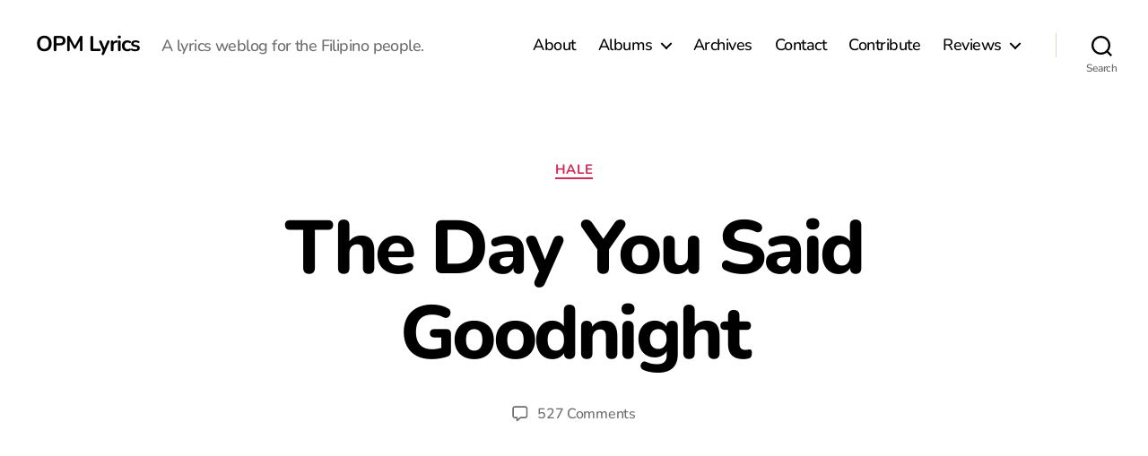

--- FILE ---
content_type: text/html; charset=utf-8
request_url: https://disqus.com/embed/comments/?base=default&f=rebelpixel-lyrics&t_i=103%20http%3A%2F%2Flyrics.rebelpixel.com%2F%3Fp%3D103&t_u=https%3A%2F%2Flyrics.rebelpixel.com%2F2005%2F06%2Fthe-day-you-said-goodnight%2F&t_e=The%20Day%20You%20Said%20Goodnight&t_d=The%20Day%20You%20Said%20Goodnight&t_t=The%20Day%20You%20Said%20Goodnight&s_o=default
body_size: 5917
content:
<!DOCTYPE html>

<html lang="en" dir="ltr" class="not-supported type-">

<head>
    <title>Disqus Comments</title>

    
    <meta name="viewport" content="width=device-width, initial-scale=1, maximum-scale=1, user-scalable=no">
    <meta http-equiv="X-UA-Compatible" content="IE=edge"/>

    <style>
        .alert--warning {
            border-radius: 3px;
            padding: 10px 15px;
            margin-bottom: 10px;
            background-color: #FFE070;
            color: #A47703;
        }

        .alert--warning a,
        .alert--warning a:hover,
        .alert--warning strong {
            color: #A47703;
            font-weight: bold;
        }

        .alert--error p,
        .alert--warning p {
            margin-top: 5px;
            margin-bottom: 5px;
        }
        
        </style>
    
    <style>
        
        html, body {
            overflow-y: auto;
            height: 100%;
        }
        

        #error {
            display: none;
        }

        .clearfix:after {
            content: "";
            display: block;
            height: 0;
            clear: both;
            visibility: hidden;
        }

        
    </style>

</head>
<body>
    

    
    <div id="error" class="alert--error">
        <p>We were unable to load Disqus. If you are a moderator please see our <a href="https://docs.disqus.com/help/83/"> troubleshooting guide</a>. </p>
    </div>

    
    <script type="text/json" id="disqus-forumData">{"session":{"canModerate":false,"audienceSyncVerified":false,"canReply":true,"mustVerify":false,"recaptchaPublicKey":"6LfHFZceAAAAAIuuLSZamKv3WEAGGTgqB_E7G7f3","mustVerifyEmail":false},"forum":{"aetBannerConfirmation":null,"founder":"46884251","twitterName":null,"commentsLinkOne":"1 Comment","guidelines":null,"disableDisqusBrandingOnPolls":false,"commentsLinkZero":"0 Comments","disableDisqusBranding":false,"id":"rebelpixel-lyrics","createdAt":"2016-08-29T05:26:48.521239","category":"Culture","aetBannerEnabled":false,"aetBannerTitle":null,"raw_guidelines":null,"initialCommentCount":null,"votingType":null,"daysUnapproveNewUsers":null,"installCompleted":true,"moderatorBadgeText":"","commentPolicyText":null,"aetEnabled":false,"channel":null,"sort":4,"description":null,"organizationHasBadges":true,"newPolicy":true,"raw_description":null,"customFont":null,"language":"en","adsReviewStatus":1,"commentsPlaceholderTextEmpty":null,"daysAlive":0,"forumCategory":{"date_added":"2016-01-28T01:54:31","id":3,"name":"Culture"},"linkColor":null,"colorScheme":"auto","pk":"4517991","commentsPlaceholderTextPopulated":null,"permissions":{},"commentPolicyLink":null,"aetBannerDescription":null,"favicon":{"permalink":"https://disqus.com/api/forums/favicons/rebelpixel-lyrics.jpg","cache":"//a.disquscdn.com/1763052994/images/favicon-default.png"},"name":"Lyrics!","commentsLinkMultiple":"{num} Comments","settings":{"threadRatingsEnabled":false,"adsDRNativeEnabled":true,"behindClickEnabled":false,"disable3rdPartyTrackers":false,"adsVideoEnabled":true,"adsProductVideoEnabled":true,"adsPositionBottomEnabled":true,"ssoRequired":false,"contextualAiPollsEnabled":false,"unapproveLinks":false,"adsPositionRecommendationsEnabled":false,"adsEnabled":true,"adsProductLinksThumbnailsEnabled":true,"hasCustomAvatar":false,"organicDiscoveryEnabled":false,"adsProductDisplayEnabled":false,"adsProductLinksEnabled":true,"audienceSyncEnabled":false,"threadReactionsEnabled":false,"linkAffiliationEnabled":true,"adsPositionAiPollsEnabled":false,"disableSocialShare":false,"adsPositionTopEnabled":true,"adsProductStoriesEnabled":true,"sidebarEnabled":false,"adultContent":false,"allowAnonVotes":false,"gifPickerEnabled":true,"mustVerify":true,"badgesEnabled":false,"mustVerifyEmail":true,"allowAnonPost":false,"unapproveNewUsersEnabled":false,"mediaembedEnabled":true,"aiPollsEnabled":false,"userIdentityDisabled":false,"adsPositionPollEnabled":false,"discoveryLocked":false,"validateAllPosts":false,"adsSettingsLocked":false,"isVIP":false,"adsPositionInthreadEnabled":true},"organizationId":1765179,"typeface":"auto","url":null,"daysThreadAlive":0,"avatar":{"small":{"permalink":"https://disqus.com/api/forums/avatars/rebelpixel-lyrics.jpg?size=32","cache":"//a.disquscdn.com/1763052994/images/noavatar32.png"},"large":{"permalink":"https://disqus.com/api/forums/avatars/rebelpixel-lyrics.jpg?size=92","cache":"//a.disquscdn.com/1763052994/images/noavatar92.png"}},"signedUrl":null}}</script>

    <div id="postCompatContainer"><div class="comment__wrapper"><div class="comment__name clearfix"><img class="comment__avatar" src="//a.disquscdn.com/1763052994/images/noavatar92.png" width="32" height="32" /><strong><a href="">Smithk2</a></strong> &bull; 10 years ago
        </div><div class="comment__content"><p>Great blog! I am loving it!! Will come back again. I am taking your feeds also aaccdcdedfbbbcee</p></div></div><div class="comment__wrapper"><div class="comment__name clearfix"><img class="comment__avatar" src="//a.disquscdn.com/1763052994/images/noavatar92.png" width="32" height="32" /><strong><a href="">Monika</a></strong> &bull; 11 years ago
        </div><div class="comment__content"><p>I see a lot of interesting articles on your page.</p><p>You have to spend a lot of time writing, i know how to save you a lot of work, <br>there is a tool that creates unique, SEO friendly <br>articles in couple of minutes, just search in google  - laranita's free content source</p></div></div><div class="comment__wrapper"><div class="comment__name clearfix"><img class="comment__avatar" src="//a.disquscdn.com/1763052994/images/noavatar92.png" width="32" height="32" /><strong><a href="">Michael</a></strong> &bull; 14 years ago
        </div><div class="comment__content"><p>Astig</p></div></div><div class="comment__wrapper"><div class="comment__name clearfix"><img class="comment__avatar" src="//a.disquscdn.com/1763052994/images/noavatar92.png" width="32" height="32" /><strong><a href="">Ladnor</a></strong> &bull; 14 years ago
        </div><div class="comment__content"><p>nice song</p></div></div><div class="comment__wrapper"><div class="comment__name clearfix"><img class="comment__avatar" src="//a.disquscdn.com/1763052994/images/noavatar92.png" width="32" height="32" /><strong><a href="">PYUKZZ&amp;gt;</a></strong> &bull; 15 years ago
        </div><div class="comment__content"><p>wow!! grabe idol ko talaga si champ!!</p></div></div><div class="comment__wrapper"><div class="comment__name clearfix"><img class="comment__avatar" src="//a.disquscdn.com/1763052994/images/noavatar92.png" width="32" height="32" /><strong><a href="">Aczie</a></strong> &bull; 15 years ago
        </div><div class="comment__content"><p>Kristian talked about  grammar, better check yours first, believe me.. It's an artistic expression of the writer and not to be submitted to your school's dean or janitor.</p></div></div><div class="comment__wrapper"><div class="comment__name clearfix"><img class="comment__avatar" src="//a.disquscdn.com/1763052994/images/noavatar92.png" width="32" height="32" /><strong><a href="">me</a></strong> &bull; 15 years ago
        </div><div class="comment__content"><p>I DONT GET IT!!!!!!!!!!</p></div></div><div class="comment__wrapper"><div class="comment__name clearfix"><img class="comment__avatar" src="//a.disquscdn.com/1763052994/images/noavatar92.png" width="32" height="32" /><strong><a href="">tristan..</a></strong> &bull; 16 years ago
        </div><div class="comment__content"><p>i love that song..</p></div></div><div class="comment__wrapper"><div class="comment__name clearfix"><img class="comment__avatar" src="//a.disquscdn.com/1763052994/images/noavatar92.png" width="32" height="32" /><strong><a href="">kristian</a></strong> &bull; 16 years ago
        </div><div class="comment__content"><p>we discuss this in our literature class.. and funny it seems but it has no meaning at all, seriously.. not taking hale for granted but this isn't a nice song.. trust me! with the grammars used and the cohesiveness of the song.. truly not a song that you want to dedicate to your love one.</p></div></div><div class="comment__wrapper"><div class="comment__name clearfix"><img class="comment__avatar" src="//a.disquscdn.com/1763052994/images/noavatar92.png" width="32" height="32" /><strong><a href="">jay</a></strong> &bull; 15 years ago
        </div><div class="comment__content"><p>no grammar needed.. its a song.. not a sentence..or anything.. song, it could be free.. its the writer's expression.. maybe if we are to read this, wee, it really doesnt make sense.. but it means so much for the writer.. :-)</p></div></div><div class="comment__wrapper"><div class="comment__name clearfix"><img class="comment__avatar" src="//a.disquscdn.com/1763052994/images/noavatar92.png" width="32" height="32" /><strong><a href="">GelX3</a></strong> &bull; 16 years ago
        </div><div class="comment__content"><p>I love this song... I always listen to it whenever I'm heartbroken. :c</p></div></div><div class="comment__wrapper"><div class="comment__name clearfix"><img class="comment__avatar" src="//a.disquscdn.com/1763052994/images/noavatar92.png" width="32" height="32" /><strong><a href="">SPOILEDBRATZ</a></strong> &bull; 16 years ago
        </div><div class="comment__content"><p>I loved that song,especially I loved HALE....</p></div></div><div class="comment__wrapper"><div class="comment__name clearfix"><img class="comment__avatar" src="//a.disquscdn.com/1763052994/images/noavatar92.png" width="32" height="32" /><strong><a href="">PYUKZZ&amp;gt;</a></strong> &bull; 15 years ago
        </div><div class="comment__content"><p>tau nalang!! hehe</p></div></div><div class="comment__wrapper"><div class="comment__name clearfix"><img class="comment__avatar" src="//a.disquscdn.com/1763052994/images/noavatar92.png" width="32" height="32" /><strong><a href="">Dark</a></strong> &bull; 16 years ago
        </div><div class="comment__content"><p>Nice song lyrics... Very senti</p></div></div><div class="comment__wrapper"><div class="comment__name clearfix"><img class="comment__avatar" src="//a.disquscdn.com/1763052994/images/noavatar92.png" width="32" height="32" /><strong><a href="">Joel</a></strong> &bull; 16 years ago
        </div><div class="comment__content"><p>Great song</p></div></div><div class="comment__wrapper"><div class="comment__name clearfix"><img class="comment__avatar" src="//a.disquscdn.com/1763052994/images/noavatar92.png" width="32" height="32" /><strong><a href="">jacknjill</a></strong> &bull; 17 years ago
        </div><div class="comment__content"><p>it's so nice!</p></div></div><div class="comment__wrapper"><div class="comment__name clearfix"><img class="comment__avatar" src="//a.disquscdn.com/1763052994/images/noavatar92.png" width="32" height="32" /><strong><a href="">Emaikay</a></strong> &bull; 17 years ago
        </div><div class="comment__content"><p>Nice song. Really brings sad memories.</p></div></div><div class="comment__wrapper"><div class="comment__name clearfix"><img class="comment__avatar" src="//a.disquscdn.com/1763052994/images/noavatar92.png" width="32" height="32" /><strong><a href="">kristal</a></strong> &bull; 17 years ago
        </div><div class="comment__content"><p>ganda ng kanta. teamsong namin to dati ng ex ko. hehe. namimiss ko lang :)) sana maalala nya at malaman nya na mahal na mahal ko parin sya hanggang ngaun. i love you allen kahit may bea ka na :)) lagi ako nandito naghihintay na balikan mo. :)) i still love you :)) ndi nmn un nawala eh :))</p></div></div><div class="comment__wrapper"><div class="comment__name clearfix"><img class="comment__avatar" src="//a.disquscdn.com/1763052994/images/noavatar92.png" width="32" height="32" /><strong><a href="">mac2</a></strong> &bull; 17 years ago
        </div><div class="comment__content"><p>astig!!!</p></div></div><div class="comment__wrapper"><div class="comment__name clearfix"><img class="comment__avatar" src="//a.disquscdn.com/1763052994/images/noavatar92.png" width="32" height="32" /><strong><a href="">winbert</a></strong> &bull; 17 years ago
        </div><div class="comment__content"><p>woooh,, I really like this song,, nice.. &amp;&amp; galing ni CHAMP LUI PIO!.. cute n nga nyz p ng voice,, keep on rockin' hale..?</p></div></div><div class="comment__wrapper"><div class="comment__name clearfix"><img class="comment__avatar" src="//a.disquscdn.com/1763052994/images/noavatar92.png" width="32" height="32" /><strong><a href="">clint</a></strong> &bull; 18 years ago
        </div><div class="comment__content"><p>sana tumagal pakayo mga hale may idol tandaan nyu to idol na idol ko kayo at sana tumagal pakayo take a good</p></div></div><div class="comment__wrapper"><div class="comment__name clearfix"><img class="comment__avatar" src="//a.disquscdn.com/1763052994/images/noavatar92.png" width="32" height="32" /><strong><a href="">ian castro</a></strong> &bull; 18 years ago
        </div><div class="comment__content"><p>ang ganda ganda talaga ng cueshe kumanta</p><p>perpect!!!!!!!!!!!!!!!!!!!!</p></div></div><div class="comment__wrapper"><div class="comment__name clearfix"><img class="comment__avatar" src="//a.disquscdn.com/1763052994/images/noavatar92.png" width="32" height="32" /><strong><a href="">rina</a></strong> &bull; 18 years ago
        </div><div class="comment__content"><p>The song is very beautiful. I'm eager to know more about the band because of this song. Keep on rocking Guys!!!!</p></div></div><div class="comment__wrapper"><div class="comment__name clearfix"><img class="comment__avatar" src="//a.disquscdn.com/1763052994/images/noavatar92.png" width="32" height="32" /><strong><a href="">ELzeN</a></strong> &bull; 18 years ago
        </div><div class="comment__content"><p>Hay naku!!!ang galing mo talaga Champ!! Ur my crUsH!!! <br>Ang Gwapo Mo!! Ang galing mo pang kumanta!! Keep up the Good woRk!!! Yeah!!!</p></div></div><div class="comment__wrapper"><div class="comment__name clearfix"><img class="comment__avatar" src="//a.disquscdn.com/1763052994/images/noavatar92.png" width="32" height="32" /><strong><a href="">Jomelle</a></strong> &bull; 18 years ago
        </div><div class="comment__content"><p>IT ROCKS!!!!!</p></div></div><div class="comment__wrapper"><div class="comment__name clearfix"><img class="comment__avatar" src="//a.disquscdn.com/1763052994/images/noavatar92.png" width="32" height="32" /><strong><a href="">Frostborn Ethanoz</a></strong> &bull; 18 years ago
        </div><div class="comment__content"><p>I Really Like this band so Much,Perfectly I Cried out when by Best Friend Leave me Alone.</p></div></div><div class="comment__wrapper"><div class="comment__name clearfix"><img class="comment__avatar" src="//a.disquscdn.com/1763052994/images/noavatar92.png" width="32" height="32" /><strong><a href="">pretty fil</a></strong> &bull; 18 years ago
        </div><div class="comment__content"><p>i've heared this song overnight. 'twas given to me by my ex-bf though we're still still in contact and very much happy as friends. i love this song the moment i heared the intro.. lovele.. keep it up HALE!! guys u rock!!</p></div></div><div class="comment__wrapper"><div class="comment__name clearfix"><img class="comment__avatar" src="//a.disquscdn.com/1763052994/images/noavatar92.png" width="32" height="32" /><strong><a href="">ruby</a></strong> &bull; 18 years ago
        </div><div class="comment__content"><p>well, i really love this song. it reminds me the very first time *toot* said goodnight to me...</p></div></div><div class="comment__wrapper"><div class="comment__name clearfix"><img class="comment__avatar" src="//a.disquscdn.com/1763052994/images/noavatar92.png" width="32" height="32" /><strong><a href="">cazper</a></strong> &bull; 18 years ago
        </div><div class="comment__content"><p>i just want to greet first to those who have shared their comments regarding this song..hi &amp; if you have a friendster,add me up nman pow!!here's my eadd "cazper_dreamz10@yahoo.com"..<br>    i rily2 luv dz zong kz xiempwe i hav a moment hir..lhat nman tyo dvAh my moment 4 each zong we have been heard..nag enjoy dn aq nung ngconcert ang hale s school nmin..more power hale!!</p></div></div><div class="comment__wrapper"><div class="comment__name clearfix"><img class="comment__avatar" src="//a.disquscdn.com/1763052994/images/noavatar92.png" width="32" height="32" /><strong><a href="">srgzbhxdfjkh</a></strong> &bull; 19 years ago
        </div><div class="comment__content"><p>Damn!</p></div></div><div class="comment__wrapper"><div class="comment__name clearfix"><img class="comment__avatar" src="//a.disquscdn.com/1763052994/images/noavatar92.png" width="32" height="32" /><strong><a href="">Klain</a></strong> &bull; 19 years ago
        </div><div class="comment__content"><p>im a big fan of hale!!! keep it up!!</p></div></div><div class="comment__wrapper"><div class="comment__name clearfix"><img class="comment__avatar" src="//a.disquscdn.com/1763052994/images/noavatar92.png" width="32" height="32" /><strong><a href="">joycee(^^)</a></strong> &bull; 19 years ago
        </div><div class="comment__content"><p>lam nyo ba guys........ ung isang hale-ers dahil sa pagka adik sa hale, nung sumali sa beauty contest, ung talent singing, kinanta "the day you  said good night" eh... astigin di ba?</p></div></div><div class="comment__wrapper"><div class="comment__name clearfix"><img class="comment__avatar" src="//a.disquscdn.com/1763052994/images/noavatar92.png" width="32" height="32" /><strong><a href="">Rose Ann Brigido</a></strong> &bull; 19 years ago
        </div><div class="comment__content"><p>To all the members of HALE:</p><p>Keep up the good work guyz!!! Love you.. MWAHHHH!!!</p><p>Pretty</p></div></div><div class="comment__wrapper"><div class="comment__name clearfix"><img class="comment__avatar" src="//a.disquscdn.com/1763052994/images/noavatar92.png" width="32" height="32" /><strong><a href="">bhy</a></strong> &bull; 19 years ago
        </div><div class="comment__content"><p>azteeg!!!!!!!!!!<br>love it!!!!!!!!!!!!!!!</p></div></div><div class="comment__wrapper"><div class="comment__name clearfix"><img class="comment__avatar" src="//a.disquscdn.com/1763052994/images/noavatar92.png" width="32" height="32" /><strong><a href="">sexy69</a></strong> &bull; 19 years ago
        </div><div class="comment__content"><p>This site is awesom and you should visit it...by the way, may I suggest something???</p><p>If no......... don't continue reading......</p><p>If yes........ here it is</p><p>Can you just say or rather type..."repaeat chorus" or "repeat bridge" so that it will be easier for those who is copying the lyrics of this certain song???</p><p>If you don't like it, maybe just don't do it. But you should try!!! Thanks!!! (*_*)    =p</p></div></div><div class="comment__wrapper"><div class="comment__name clearfix"><img class="comment__avatar" src="//a.disquscdn.com/1763052994/images/noavatar92.png" width="32" height="32" /><strong><a href="">psychsorce&#39;</a></strong> &bull; 19 years ago
        </div><div class="comment__content"><p>so sentimental. grabe! i luv it 2 da max!</p></div></div><div class="comment__wrapper"><div class="comment__name clearfix"><img class="comment__avatar" src="//a.disquscdn.com/1763052994/images/noavatar92.png" width="32" height="32" /><strong><a href="">simplesimplegirl</a></strong> &bull; 19 years ago
        </div><div class="comment__content"><p>this song is my favorite... its so sentimental for me ksi eh... super nkakakinlove toh! i've been looking 4ward evryday just 2 hear this song on the airwaves... this is dedicated 2 my bestfriend.., kevin!</p></div></div><div class="comment__wrapper"><div class="comment__name clearfix"><img class="comment__avatar" src="//a.disquscdn.com/1763052994/images/noavatar92.png" width="32" height="32" /><strong><a href="">Ian S. Ba?ez</a></strong> &bull; 19 years ago
        </div><div class="comment__content"><p>Sana e email ypou naman ako sa e mail add ko..with picyures ninyo ha....</p><p>Ang galing-galing niniyo ..I like your songs</p></div></div><div class="comment__wrapper"><div class="comment__name clearfix"><img class="comment__avatar" src="//a.disquscdn.com/1763052994/images/noavatar92.png" width="32" height="32" /><strong><a href="">joy</a></strong> &bull; 19 years ago
        </div><div class="comment__content"><p>unang hear ko palang dito great talaga.actually nung una d ko akalain na medyo cckat hale cue to their performance live.pero khit ganun cutiepie parin c champ.luv u.</p></div></div><div class="comment__wrapper"><div class="comment__name clearfix"><img class="comment__avatar" src="//a.disquscdn.com/1763052994/images/noavatar92.png" width="32" height="32" /><strong><a href="">joy</a></strong> &bull; 19 years ago
        </div><div class="comment__content"><p>unang hear ko palang dito great talaga.cutiepie pa c champ.luv u.</p></div></div><div class="comment__wrapper"><div class="comment__name clearfix"><img class="comment__avatar" src="//a.disquscdn.com/1763052994/images/noavatar92.png" width="32" height="32" /><strong><a href="">mich dion</a></strong> &bull; 19 years ago
        </div><div class="comment__content"><p>i love hale........<br>can i ask for a picture of the members<br>pls. maman o......<br>CHAMP super crush kita.</p></div></div><div class="comment__wrapper"><div class="comment__name clearfix"><img class="comment__avatar" src="//a.disquscdn.com/1763052994/images/noavatar92.png" width="32" height="32" /><strong><a href="">d_raider_07</a></strong> &bull; 19 years ago
        </div><div class="comment__content"><p>ok ang kanta ng hale nakakatouch. ",</p></div></div><div class="comment__wrapper"><div class="comment__name clearfix"><img class="comment__avatar" src="//a.disquscdn.com/1763052994/images/noavatar92.png" width="32" height="32" /><strong><a href="">bhabie_ghurl25</a></strong> &bull; 19 years ago
        </div><div class="comment__content"><p>I LOVE HALE!!!!!!!!!!!!!!!!!!!!!!!!!!!!!!</p><p>THE BEST!!!!!!!!!!!!!!!!!!!!!!!!!!!!!1</p><p>CHAMP!!!!!!!!!!!!!!!!!!!!!!!!!!!!GO CHAMP!!!!!!!!</p></div></div><div class="comment__wrapper"><div class="comment__name clearfix"><img class="comment__avatar" src="//a.disquscdn.com/1763052994/images/noavatar92.png" width="32" height="32" /><strong><a href="">bhabie_ghurl25</a></strong> &bull; 19 years ago
        </div><div class="comment__content"><p>hai!<br>the best tlaga hale!!!!!!!!<br>!!!!!!!!!!!!!!!!!!!!!   wag nga kau mnira!!!!!!!!!!!!!!!!!!!!!!!!!!!!!!!!!!!!hnd nyo b alam n mka2sakit n kau!!!!!!!!!!!!!!!!!!!!!!!!!!!!!!!!!!!!!!!!</p><p>walang gamot s k inggitan!!!!!!!!!!!!!!!!!!!!!!!!!!!!!!!!!!!!!!!!!!!!!!!!!!!!!!!!!!</p></div></div><div class="comment__wrapper"><div class="comment__name clearfix"><img class="comment__avatar" src="//a.disquscdn.com/1763052994/images/noavatar92.png" width="32" height="32" /><strong><a href="">piggy bank</a></strong> &bull; 19 years ago
        </div><div class="comment__content"><p>hi!!!!!!!!!!!!!!!!!!!!!!!!!!!!!!!!!!!!!!!!!!!!!!!!!!!!!!!!!!!!!!</p></div></div><div class="comment__wrapper"><div class="comment__name clearfix"><img class="comment__avatar" src="//a.disquscdn.com/1763052994/images/noavatar92.png" width="32" height="32" /><strong><a href="">jascill</a></strong> &bull; 19 years ago
        </div><div class="comment__content"><p>mganada sya!!!!!</p></div></div><div class="comment__wrapper"><div class="comment__name clearfix"><img class="comment__avatar" src="//a.disquscdn.com/1763052994/images/noavatar92.png" width="32" height="32" /><strong><a href="">cheeky_</a></strong> &bull; 19 years ago
        </div><div class="comment__content"><p>ang ganda dba ! i love ng line na ' im freezing in the sun , im burning in the rain ' hale is awsome this song is there best</p></div></div><div class="comment__wrapper"><div class="comment__name clearfix"><img class="comment__avatar" src="//a.disquscdn.com/1763052994/images/noavatar92.png" width="32" height="32" /><strong><a href="">sara</a></strong> &bull; 19 years ago
        </div><div class="comment__content"><p>this song is gorgeous! the lyrics are amazingly written! Too bad too little people know Hale's music!<br>Greets from PORTUGAL!</p></div></div><div class="comment__wrapper"><div class="comment__name clearfix"><img class="comment__avatar" src="//a.disquscdn.com/1763052994/images/noavatar92.png" width="32" height="32" /><strong><a href="">ashlyn</a></strong> &bull; 19 years ago
        </div><div class="comment__content"><p>ang gwapo ni champ! well, to those who says that the lyrics's construction is wrong, why not ignore it! anyway hale is not convincing you to love that song! besides music is an art</p></div></div><div class="comment__wrapper"><div class="comment__name clearfix"><img class="comment__avatar" src="//a.disquscdn.com/1763052994/images/noavatar92.png" width="32" height="32" /><strong><a href="">aneal</a></strong> &bull; 19 years ago
        </div><div class="comment__content"><p>bumalik nman kyo dito sa naga pra mag concert</p></div></div></div>


    <div id="fixed-content"></div>

    
        <script type="text/javascript">
          var embedv2assets = window.document.createElement('script');
          embedv2assets.src = 'https://c.disquscdn.com/embedv2/latest/embedv2.js';
          embedv2assets.async = true;

          window.document.body.appendChild(embedv2assets);
        </script>
    



    
</body>
</html>


--- FILE ---
content_type: text/html; charset=utf-8
request_url: https://www.google.com/recaptcha/api2/aframe
body_size: 267
content:
<!DOCTYPE HTML><html><head><meta http-equiv="content-type" content="text/html; charset=UTF-8"></head><body><script nonce="vqfPHb0TfcwOfCYrg3DHKQ">/** Anti-fraud and anti-abuse applications only. See google.com/recaptcha */ try{var clients={'sodar':'https://pagead2.googlesyndication.com/pagead/sodar?'};window.addEventListener("message",function(a){try{if(a.source===window.parent){var b=JSON.parse(a.data);var c=clients[b['id']];if(c){var d=document.createElement('img');d.src=c+b['params']+'&rc='+(localStorage.getItem("rc::a")?sessionStorage.getItem("rc::b"):"");window.document.body.appendChild(d);sessionStorage.setItem("rc::e",parseInt(sessionStorage.getItem("rc::e")||0)+1);localStorage.setItem("rc::h",'1768728580765');}}}catch(b){}});window.parent.postMessage("_grecaptcha_ready", "*");}catch(b){}</script></body></html>